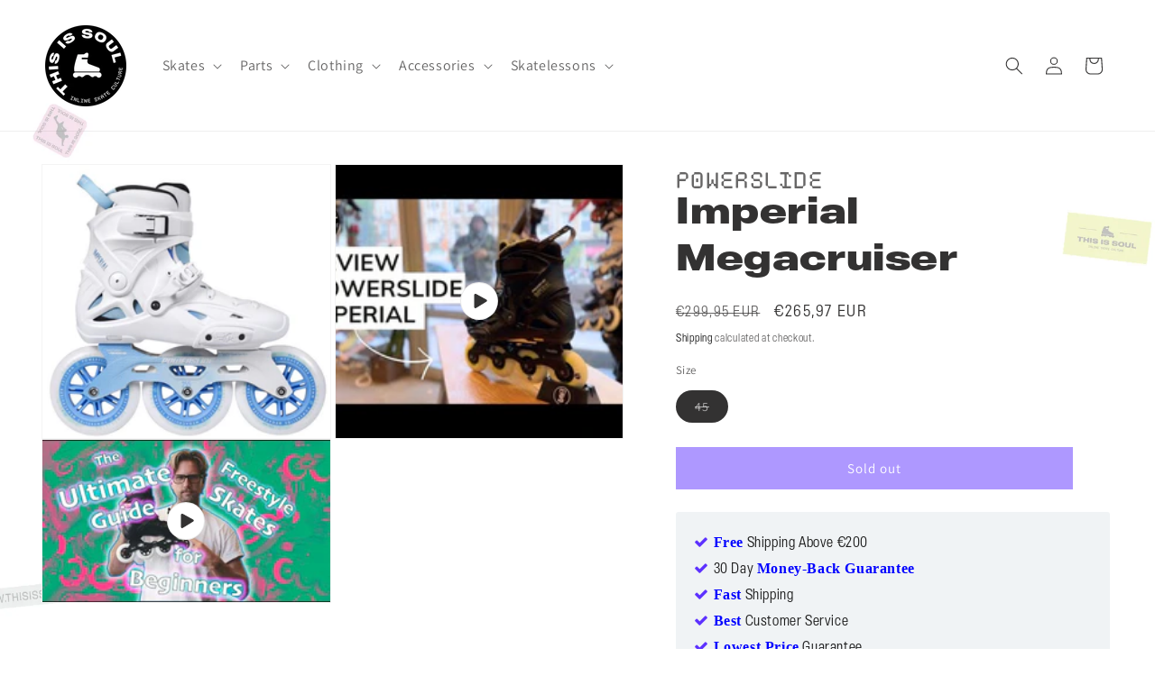

--- FILE ---
content_type: text/html; charset=utf-8
request_url: https://www.thisissoul.com/variants/39942663798939/?section_id=pickup-availability
body_size: 599
content:
<div id="shopify-section-pickup-availability" class="shopify-section">
<pickup-availability-preview class="pickup-availability-preview">
    <div class="pickup-availability-info">
      <p class="caption-large pickup-line"><svg
  class="icon icon-time"
  width="18"
  height="18"
  viewBox="0 0 24 24"
  fill="none"
  xmlns="http://www.w3.org/2000/svg"
  aria-hidden="true"
  focusable="false"
>
  <circle cx="12" cy="12" r="9" stroke="currentColor" stroke-width="1.5"/>
  <path d="M12 6v6l4 2" stroke="currentColor" stroke-width="1.5" stroke-linecap="round" stroke-linejoin="round"/>
</svg>
          <span class="pickup-text">
            <span class="pickup-label">Order and pickup when available at:</span>
            <a class="pickup-store-link" href="https://www.thisissoul.com/pages/amsterdam">Amsterdam Store</a>
          </span></p><p class="caption-large pickup-line"><svg
  class="icon icon-time"
  width="18"
  height="18"
  viewBox="0 0 24 24"
  fill="none"
  xmlns="http://www.w3.org/2000/svg"
  aria-hidden="true"
  focusable="false"
>
  <circle cx="12" cy="12" r="9" stroke="currentColor" stroke-width="1.5"/>
  <path d="M12 6v6l4 2" stroke="currentColor" stroke-width="1.5" stroke-linecap="round" stroke-linejoin="round"/>
</svg>
          <span class="pickup-text">
            <span class="pickup-label">Order and pickup when available at:</span>
            <a class="pickup-store-link" href="https://www.thisissoul.com/pages/berlin">Berlin Store</a>
          </span></p><p class="caption-large pickup-line"><svg
  class="icon icon-time"
  width="18"
  height="18"
  viewBox="0 0 24 24"
  fill="none"
  xmlns="http://www.w3.org/2000/svg"
  aria-hidden="true"
  focusable="false"
>
  <circle cx="12" cy="12" r="9" stroke="currentColor" stroke-width="1.5"/>
  <path d="M12 6v6l4 2" stroke="currentColor" stroke-width="1.5" stroke-linecap="round" stroke-linejoin="round"/>
</svg>
          <span class="pickup-text">
            <span class="pickup-label">Order and pickup when available at:</span>
            <a class="pickup-store-link" href="https://www.thisissoul.com/pages/antwerp-store">Antwerp Store</a>
          </span></p>
    </div>
  </pickup-availability-preview>

  <pickup-availability-drawer
    class="gradient"
    tabindex="-1"
    role="dialog"
    aria-modal="true"
    aria-labelledby="PickupAvailabilityHeading"
  >
    <div class="pickup-availability-header">
      <h2 class="h3 pickup-availability-drawer-title" id="PickupAvailabilityHeading">
        Imperial Megacruiser
      </h2>
      <button class="pickup-availability-drawer-button" type="button" aria-label="Close"><svg
  xmlns="http://www.w3.org/2000/svg"
  aria-hidden="true"
  focusable="false"
  class="icon icon-close"
  fill="none"
  viewBox="0 0 18 17"
>
  <path d="M.865 15.978a.5.5 0 00.707.707l7.433-7.431 7.579 7.282a.501.501 0 00.846-.37.5.5 0 00-.153-.351L9.712 8.546l7.417-7.416a.5.5 0 10-.707-.708L8.991 7.853 1.413.573a.5.5 0 10-.693.72l7.563 7.268-7.418 7.417z" fill="currentColor">
</svg>
</button>
    </div><p class="pickup-availability-variant">Size:&nbsp;<span>45</span></p><ul class="pickup-availability-list list-unstyled" role="list" data-store-availability-drawer-content><li class="pickup-availability-list__item">
          <h3 class="h4">Amsterdam Store</h3>

          <p class="pickup-availability-preview caption-large"><svg
  class="icon icon-time"
  width="18"
  height="18"
  viewBox="0 0 24 24"
  fill="none"
  xmlns="http://www.w3.org/2000/svg"
  aria-hidden="true"
  focusable="false"
>
  <circle cx="12" cy="12" r="9" stroke="currentColor" stroke-width="1.5"/>
  <path d="M12 6v6l4 2" stroke="currentColor" stroke-width="1.5" stroke-linecap="round" stroke-linejoin="round"/>
</svg> Order and pickup when available</p>

          <address class="pickup-availability-address">
            Overtoom 327
            <p class="pickup-availability-address__more">
              <a href="https://www.thisissoul.com/pages/amsterdam">Store information</a>
            </p>
          </address>
        </li><li class="pickup-availability-list__item">
          <h3 class="h4">Berlin Store</h3>

          <p class="pickup-availability-preview caption-large"><svg
  class="icon icon-time"
  width="18"
  height="18"
  viewBox="0 0 24 24"
  fill="none"
  xmlns="http://www.w3.org/2000/svg"
  aria-hidden="true"
  focusable="false"
>
  <circle cx="12" cy="12" r="9" stroke="currentColor" stroke-width="1.5"/>
  <path d="M12 6v6l4 2" stroke="currentColor" stroke-width="1.5" stroke-linecap="round" stroke-linejoin="round"/>
</svg> Order and pickup when available</p>

          <address class="pickup-availability-address">
            Danziger Straße 31
            <p class="pickup-availability-address__more">
              <a href="https://www.thisissoul.com/pages/berlin">Store information</a>
            </p>
          </address>
        </li><li class="pickup-availability-list__item">
          <h3 class="h4">Antwerp Store</h3>

          <p class="pickup-availability-preview caption-large"><svg
  class="icon icon-time"
  width="18"
  height="18"
  viewBox="0 0 24 24"
  fill="none"
  xmlns="http://www.w3.org/2000/svg"
  aria-hidden="true"
  focusable="false"
>
  <circle cx="12" cy="12" r="9" stroke="currentColor" stroke-width="1.5"/>
  <path d="M12 6v6l4 2" stroke="currentColor" stroke-width="1.5" stroke-linecap="round" stroke-linejoin="round"/>
</svg> Order and pickup when available</p>

          <address class="pickup-availability-address">
            Mechelsesteenweg 128, Edegem
            <p class="pickup-availability-address__more">
              <a href="https://www.thisissoul.com/pages/antwerp-store">Store information</a>
            </p>
          </address>
        </li></ul>
  </pickup-availability-drawer></div>

--- FILE ---
content_type: text/javascript
request_url: https://www.thisissoul.com/cdn/shop/t/26/assets/pickup-availability.js?v=129465280272344118271758450760
body_size: 178
content:
customElements.get("pickup-availability")||customElements.define("pickup-availability",class extends HTMLElement{constructor(){super(),this.hasAttribute("available")&&(this.errorHtml=this.querySelector("template").content.firstElementChild.cloneNode(!0),this.onClickRefreshList=this.onClickRefreshList.bind(this),this.fetchAvailability(this.dataset.variantId))}fetchAvailability(variantId){let rootUrl=this.dataset.rootUrl;rootUrl.endsWith("/")||(rootUrl=rootUrl+"/");const variantSectionUrl=`${rootUrl}variants/${variantId}/?section_id=pickup-availability`;fetch(variantSectionUrl).then(response=>response.text()).then(text=>{const sectionInnerHTML=new DOMParser().parseFromString(text,"text/html").querySelector(".shopify-section");this.renderPreview(sectionInnerHTML)}).catch(()=>{const button=this.querySelector("button");button&&button.removeEventListener("click",this.onClickRefreshList),this.renderError()})}onClickRefreshList(){this.fetchAvailability(this.dataset.variantId)}renderError(){this.innerHTML="",this.appendChild(this.errorHtml);const btn=this.querySelector("button");btn&&btn.addEventListener("click",this.onClickRefreshList)}renderPreview(sectionInnerHTML){const drawer=document.querySelector("pickup-availability-drawer");drawer&&drawer.remove();const preview=sectionInnerHTML.querySelector("pickup-availability-preview");if(!preview){this.innerHTML="",this.removeAttribute("available");return}this.innerHTML=preview.outerHTML,this.setAttribute("available","");const newDrawer=sectionInnerHTML.querySelector("pickup-availability-drawer");if(newDrawer){document.body.appendChild(newDrawer),this.dataset.productPageColorScheme.split(" ").forEach(colorClass=>{document.querySelector("pickup-availability-drawer").classList.add(colorClass)});const button=this.querySelector("button");button&&button.addEventListener("click",evt=>{document.querySelector("pickup-availability-drawer").show(evt.target)})}}}),customElements.get("pickup-availability-drawer")||customElements.define("pickup-availability-drawer",class extends HTMLElement{constructor(){super(),this.onBodyClick=this.handleBodyClick.bind(this);const closeBtn=this.querySelector("button");closeBtn&&closeBtn.addEventListener("click",()=>this.hide()),this.addEventListener("keyup",event=>{event.code&&event.code.toUpperCase()==="ESCAPE"&&this.hide()})}handleBodyClick(evt){const target=evt.target;target!==this&&!target.closest("pickup-availability-drawer")&&target.id!=="ShowPickupAvailabilityDrawer"&&this.hide()}hide(){this.removeAttribute("open"),document.body.removeEventListener("click",this.onBodyClick),document.body.classList.remove("overflow-hidden");try{removeTrapFocus(this.focusElement)}catch{}}show(focusElement){this.focusElement=focusElement,this.setAttribute("open",""),document.body.addEventListener("click",this.onBodyClick),document.body.classList.add("overflow-hidden");try{trapFocus(this)}catch{}}});
//# sourceMappingURL=/cdn/shop/t/26/assets/pickup-availability.js.map?v=129465280272344118271758450760


--- FILE ---
content_type: text/javascript; charset=utf-8
request_url: https://www.thisissoul.com/products/imperial-megacruiser.js
body_size: 138
content:
{"id":6753595818139,"title":"Imperial Megacruiser","handle":"imperial-megacruiser","description":"\u003cp\u003e\u003cspan\u003eThe Imperial Megacruiser 125 triskate is the all in one skate: pure adrenalin, pure fun, pure speed and pure agility. Exploring the city was never easier and faster. The rigid hardshell provides perfect stability. The Imperial Megacruiser is born to skate fast with style.\u003c\/span\u003e\u003c\/p\u003e","published_at":"2021-05-05T22:39:38+02:00","created_at":"2021-05-05T22:39:38+02:00","vendor":"Powerslide","type":"Skates","tags":["Freestyle Inline Skates","Powerslide Imperial"],"price":26597,"price_min":26597,"price_max":26597,"available":false,"price_varies":false,"compare_at_price":29995,"compare_at_price_min":29995,"compare_at_price_max":29995,"compare_at_price_varies":false,"variants":[{"id":39942663798939,"title":"45","option1":"45","option2":null,"option3":null,"sku":"powerslide14519","requires_shipping":true,"taxable":true,"featured_image":{"id":30534648627355,"product_id":6753595818139,"position":1,"created_at":"2021-05-05T22:39:57+02:00","updated_at":"2021-05-05T22:39:57+02:00","alt":null,"width":900,"height":856,"src":"https:\/\/cdn.shopify.com\/s\/files\/1\/0414\/7563\/7403\/products\/powerslideimperialmegacruiserw-3.jpg?v=1620247197","variant_ids":[39942663798939]},"available":false,"name":"Imperial Megacruiser - 45","public_title":"45","options":["45"],"price":26597,"weight":5000,"compare_at_price":29995,"inventory_management":"shopify","barcode":"63798939","featured_media":{"alt":null,"id":22885588107419,"position":1,"preview_image":{"aspect_ratio":1.051,"height":856,"width":900,"src":"https:\/\/cdn.shopify.com\/s\/files\/1\/0414\/7563\/7403\/products\/powerslideimperialmegacruiserw-3.jpg?v=1620247197"}},"requires_selling_plan":false,"selling_plan_allocations":[]}],"images":["\/\/cdn.shopify.com\/s\/files\/1\/0414\/7563\/7403\/products\/powerslideimperialmegacruiserw-3.jpg?v=1620247197"],"featured_image":"\/\/cdn.shopify.com\/s\/files\/1\/0414\/7563\/7403\/products\/powerslideimperialmegacruiserw-3.jpg?v=1620247197","options":[{"name":"Size","position":1,"values":["45"]}],"url":"\/products\/imperial-megacruiser","media":[{"alt":null,"id":22885588107419,"position":1,"preview_image":{"aspect_ratio":1.051,"height":856,"width":900,"src":"https:\/\/cdn.shopify.com\/s\/files\/1\/0414\/7563\/7403\/products\/powerslideimperialmegacruiserw-3.jpg?v=1620247197"},"aspect_ratio":1.051,"height":856,"media_type":"image","src":"https:\/\/cdn.shopify.com\/s\/files\/1\/0414\/7563\/7403\/products\/powerslideimperialmegacruiserw-3.jpg?v=1620247197","width":900},{"alt":null,"id":44978702156110,"position":2,"preview_image":{"aspect_ratio":1.333,"height":360,"width":480,"src":"https:\/\/cdn.shopify.com\/s\/files\/1\/0414\/7563\/7403\/files\/preview_images\/hqdefault_7cf3460e-7fb0-4703-8c0a-18f4b5e86d01.jpg?v=1698710021"},"aspect_ratio":1.77,"external_id":"BCDwK1fv6xE","host":"youtube","media_type":"external_video"},{"alt":null,"id":29439113101546,"position":3,"preview_image":{"aspect_ratio":1.333,"height":360,"width":480,"src":"https:\/\/cdn.shopify.com\/s\/files\/1\/0414\/7563\/7403\/products\/hqdefault_4928eba7-1e67-4599-be72-e6f02041f5c7.jpg?v=1647702202"},"aspect_ratio":1.77,"external_id":"sz45I-cqs6w","host":"youtube","media_type":"external_video"}],"requires_selling_plan":false,"selling_plan_groups":[]}